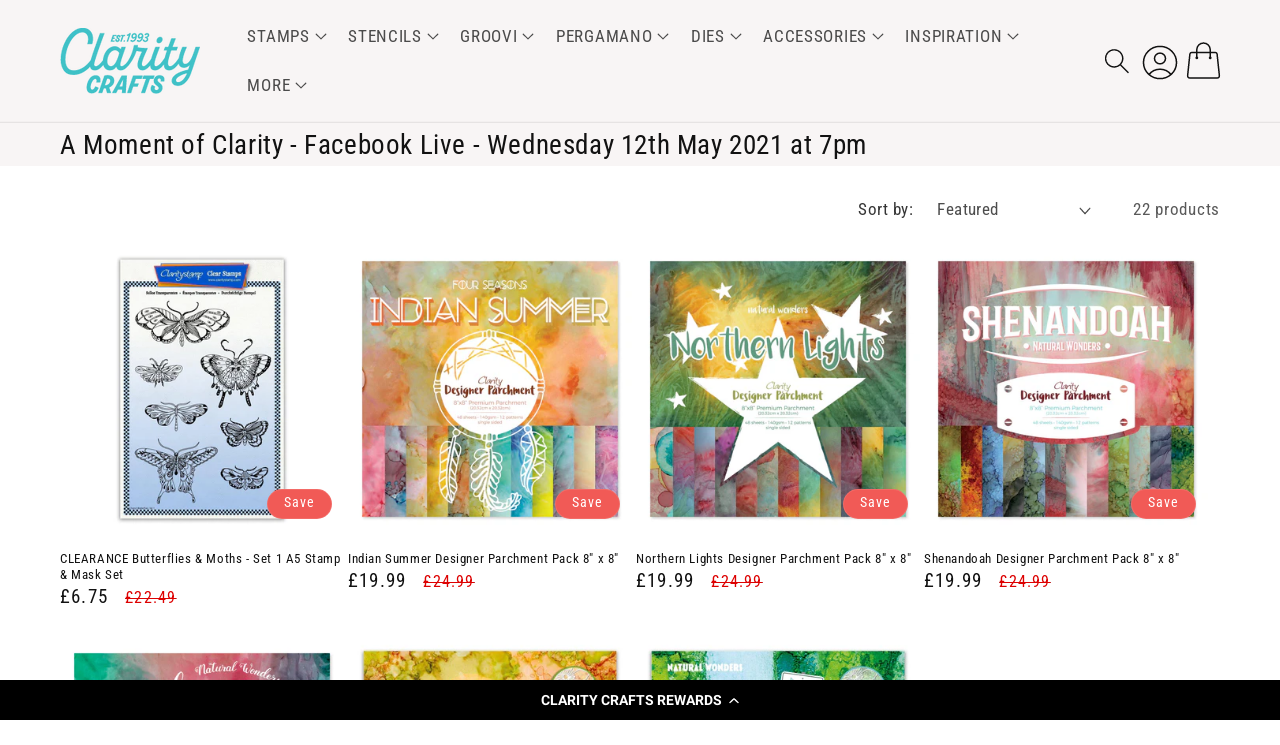

--- FILE ---
content_type: application/javascript; charset=utf-8
request_url: https://cdn-widgetsrepository.yotpo.com/v1/loader/2VEIdGmyuOEOPXSgFpx7Ww
body_size: 19954
content:

if (typeof (window) !== 'undefined' && window.performance && window.performance.mark) {
  window.performance.mark('yotpo:loader:loaded');
}
var yotpoWidgetsContainer = yotpoWidgetsContainer || { guids: {} };
(function(){
    var guid = "2VEIdGmyuOEOPXSgFpx7Ww";
    var loader = {
        loadDep: function (link, onLoad, strategy) {
            var script = document.createElement('script');
            script.onload = onLoad || function(){};
            script.src = link;
            if (strategy === 'defer') {
                script.defer = true;
            } else if (strategy === 'async') {
                script.async = true;
            }
            script.setAttribute("type", "text/javascript");
            script.setAttribute("charset", "utf-8");
            document.head.appendChild(script);
        },
        config: {
            data: {
                guid: guid
            },
            widgets: {
            
                "785654": {
                    instanceId: "785654",
                    instanceVersionId: "483156718",
                    templateAssetUrl: "https://cdn-widgetsrepository.yotpo.com/widget-assets/widget-checkout-redemptions/app.v0.8.5-46.js",
                    cssOverrideAssetUrl: "",
                    customizationCssUrl: "",
                    customizations: {
                      "apply-button-color": "rgba(255,185,142,1)",
                      "apply-button-text": "Apply",
                      "apply-button-text-color": "rgba(0,0,0,1)",
                      "apply-button-type": "filled_capsule",
                      "base-color": "#000000",
                      "cart-amount-below-min-background-color": "#fff",
                      "cart-amount-below-min-font-size": "14",
                      "cart-amount-below-min-text": "Use your points on purchases of {{cart_minimum_amount}} or more. Add another {{cart_missing_amount}} to your cart to use your points!",
                      "cart-amount-below-min-text-color": "#050f50",
                      "dropdown-border-color": "rgba(0,0,0,1)",
                      "dropdown-border-radius": "2px",
                      "dropdown-text": "Choose reward",
                      "headline-color": "rgba(0,0,0,1)",
                      "headline-font-size": "14",
                      "headline-text": "YOU HAVE {{current_point_balance}} POINTS",
                      "not-enough-points-text": "You don't have enough points to redeem just yet",
                      "primary-font-name-and-url": "Montserrat@600|https://cdn-widgetsrepository.yotpo.com/web-fonts/css/montserrat/v1/montserrat_600.css",
                      "redemption-882589-cart-greater-than-cents": "",
                      "redemption-882589-cost-in-points": "100",
                      "redemption-882589-cost-text": "100 points",
                      "redemption-882589-currency-symbol": "£",
                      "redemption-882589-discount-amount-cents": "500",
                      "redemption-882589-discount-type": "fixed_amount",
                      "redemption-882589-name": "£5 off",
                      "redemption-882589-subunit-to-unit": "100",
                      "redemption-882589-type": "Coupon",
                      "redemption-882589-unrendered-name": "£5 off",
                      "secondary-font-name-and-url": "Open Sans@400|https://cdn-widgetsrepository.yotpo.com/web-fonts/css/open_sans/v1/open_sans_400.css",
                      "selected-redemption-options": [
                        "882589"
                      ],
                      "shopify-expand-order-section": "true"
                    },
                    staticContent: {
                      "cssEditorEnabled": true,
                      "currency": "GBP",
                      "isHidden": false,
                      "isMultiCurrencyEnabled": false,
                      "merchantId": "197006",
                      "platformName": "shopify",
                      "storeId": "rZPhbwaDfo7DZcV6qLm1b3mp6Ys61grPSdLVgr1H"
                    },
                    className: "CheckoutRedemptionsWidget",
                    dependencyGroupId: null
                },
            
                "785633": {
                    instanceId: "785633",
                    instanceVersionId: "483146261",
                    templateAssetUrl: "https://cdn-widgetsrepository.yotpo.com/widget-assets/widget-my-rewards/app.v1.4.18-28.js",
                    cssOverrideAssetUrl: "",
                    customizationCssUrl: "",
                    customizations: {
                      "headline-font-size": 36,
                      "layout-add-background": "true",
                      "layout-background-color": "rgba(0,0,0,0)",
                      "logged-in-description-color": "#0F8383",
                      "logged-in-description-font-size": "22",
                      "logged-in-description-text": "{{current_point_balance}} points",
                      "logged-in-description-tier-status-text": "{{current_vip_tier_name}} tier",
                      "logged-in-headline-color": "#000000",
                      "logged-in-headline-font-size": 36,
                      "logged-in-headline-text": "Hi {{first_name}}!",
                      "logged-in-primary-button-cta-type": "redemptionWidget",
                      "logged-in-primary-button-text": "Redeem points",
                      "logged-in-secondary-button-text": "Rewards history",
                      "logged-out-headline-color": "#000000",
                      "logged-out-headline-font-size": 36,
                      "logged-out-headline-text": "How it Works",
                      "logged-out-selected-step-name": "step_1",
                      "primary-button-background-color": "#000000",
                      "primary-button-text-color": "#FFFFFF",
                      "primary-button-type": "rounded_filled_rectangle",
                      "primary-font-name-and-url": "Roboto@700|https://cdn-widgetsrepository.yotpo.com/web-fonts/css/roboto/v1/roboto_700.css",
                      "reward-step-1-displayname": "Step 1",
                      "reward-step-1-settings-description": "Create an account and\nearn 50 points.",
                      "reward-step-1-settings-description-color": "rgba(0,0,0,1)",
                      "reward-step-1-settings-description-font-size": "16",
                      "reward-step-1-settings-icon": "default",
                      "reward-step-1-settings-icon-color": "rgba(255,185,142,1)",
                      "reward-step-1-settings-title": "Sign up",
                      "reward-step-1-settings-title-color": "#000000",
                      "reward-step-1-settings-title-font-size": "20",
                      "reward-step-2-displayname": "Step 2",
                      "reward-step-2-settings-description": "Earn points every time\nyou shop.",
                      "reward-step-2-settings-description-color": "rgba(0,0,0,1)",
                      "reward-step-2-settings-description-font-size": "16",
                      "reward-step-2-settings-icon": "default",
                      "reward-step-2-settings-icon-color": "rgba(255,185,142,1)",
                      "reward-step-2-settings-title": "Earn points",
                      "reward-step-2-settings-title-color": "#000000",
                      "reward-step-2-settings-title-font-size": "20",
                      "reward-step-3-displayname": "Step 3",
                      "reward-step-3-settings-description": "Redeem points for\nexclusive rewards.",
                      "reward-step-3-settings-description-color": "rgba(0,0,0,1)",
                      "reward-step-3-settings-description-font-size": "16",
                      "reward-step-3-settings-icon": "default",
                      "reward-step-3-settings-icon-color": "rgba(255,185,142,1)",
                      "reward-step-3-settings-title": "Redeem points",
                      "reward-step-3-settings-title-color": "#000000",
                      "reward-step-3-settings-title-font-size": "20",
                      "rewards-history-approved-text": "Approved",
                      "rewards-history-background-color": "rgba(0,0,0,0.79)",
                      "rewards-history-headline-color": "#000000",
                      "rewards-history-headline-font-size": "26",
                      "rewards-history-headline-text": "Rewards History",
                      "rewards-history-pending-text": "Pending",
                      "rewards-history-refunded-text": "Refunded",
                      "rewards-history-reversed-text": "Reversed",
                      "rewards-history-table-action-col-text": "Action",
                      "rewards-history-table-date-col-text": "Date",
                      "rewards-history-table-expiration-col-text": "Points expire on",
                      "rewards-history-table-points-col-text": "Points",
                      "rewards-history-table-status-col-text": "Status",
                      "rewards-history-table-store-col-text": "Store",
                      "secondary-button-background-color": "#000000",
                      "secondary-button-text-color": "#000000",
                      "secondary-button-type": "rounded_rectangle",
                      "secondary-font-name-and-url": "Roboto@400|https://cdn-widgetsrepository.yotpo.com/web-fonts/css/roboto/v1/roboto_400.css",
                      "show-logged-in-description-points-balance": true,
                      "show-logged-in-description-tier-status": false,
                      "view-grid-points-column-color": "#0F8383",
                      "view-grid-rectangular-background-color": "#F6F1EE",
                      "view-grid-type": "border"
                    },
                    staticContent: {
                      "cssEditorEnabled": true,
                      "currency": "GBP",
                      "isHidden": false,
                      "isMultiCurrencyEnabled": false,
                      "isMultiStoreMerchant": false,
                      "isVipTiersEnabled": false,
                      "merchantId": "197006",
                      "platformName": "shopify",
                      "storeId": "rZPhbwaDfo7DZcV6qLm1b3mp6Ys61grPSdLVgr1H"
                    },
                    className: "MyRewardsWidget",
                    dependencyGroupId: 2
                },
            
                "785632": {
                    instanceId: "785632",
                    instanceVersionId: "466715716",
                    templateAssetUrl: "https://cdn-widgetsrepository.yotpo.com/widget-assets/widget-loyalty-campaigns/app.v1.2.14-7481.js",
                    cssOverrideAssetUrl: "",
                    customizationCssUrl: "",
                    customizations: {
                      "campaign-description-font-color": "#6C6C6C",
                      "campaign-description-size": "16px",
                      "campaign-item-1486364-background-color": "transparent",
                      "campaign-item-1486364-background-image-color-overlay": "rgba(0, 0, 0, .4)",
                      "campaign-item-1486364-background-type": "color",
                      "campaign-item-1486364-border-color": "rgba(255,185,142,1)",
                      "campaign-item-1486364-description-font-color": "rgba(0,0,0,1)",
                      "campaign-item-1486364-description-font-size": "16",
                      "campaign-item-1486364-exclude_audience_ids": null,
                      "campaign-item-1486364-exclude_audience_names": [],
                      "campaign-item-1486364-hover-view-tile-message": "Earn 1 point for every $1 spent",
                      "campaign-item-1486364-icon-color": "rgba(255,185,142,1)",
                      "campaign-item-1486364-icon-type": "customIcon",
                      "campaign-item-1486364-icon-url": "https://cdn-widget-assets.yotpo.com/static_assets/2VEIdGmyuOEOPXSgFpx7Ww/images/image_2024_06_30_18_46_38_647",
                      "campaign-item-1486364-include_audience_ids": "1",
                      "campaign-item-1486364-include_audience_names": [
                        "All customers"
                      ],
                      "campaign-item-1486364-special-reward-enabled": "false",
                      "campaign-item-1486364-special-reward-headline-background-color": "#D2E3E3",
                      "campaign-item-1486364-special-reward-headline-text": "Just for you!",
                      "campaign-item-1486364-special-reward-headline-title-font-color": "#000000",
                      "campaign-item-1486364-special-reward-headline-title-font-size": "12",
                      "campaign-item-1486364-special-reward-tile-border-color": "#000000",
                      "campaign-item-1486364-tile-description": "Make a purchase",
                      "campaign-item-1486364-tile-reward": "1 point for every £1 spent",
                      "campaign-item-1486364-title-font-color": "#000000",
                      "campaign-item-1486364-title-font-size": "18",
                      "campaign-item-1486364-type": "PointsForPurchasesCampaign",
                      "campaign-item-1486365-background-color": "transparent",
                      "campaign-item-1486365-background-image-color-overlay": "rgba(0, 0, 0, .4)",
                      "campaign-item-1486365-background-type": "color",
                      "campaign-item-1486365-border-color": "rgba(255,185,142,1)",
                      "campaign-item-1486365-description-font-color": "rgba(0,0,0,1)",
                      "campaign-item-1486365-description-font-size": "16",
                      "campaign-item-1486365-exclude_audience_ids": null,
                      "campaign-item-1486365-exclude_audience_names": [],
                      "campaign-item-1486365-hover-view-tile-message": "Earn 50 points when you join our rewards program",
                      "campaign-item-1486365-icon-color": "rgba(255,185,142,1)",
                      "campaign-item-1486365-icon-type": "customIcon",
                      "campaign-item-1486365-icon-url": "https://cdn-widget-assets.yotpo.com/static_assets/2VEIdGmyuOEOPXSgFpx7Ww/images/image_2024_06_30_18_43_18_349",
                      "campaign-item-1486365-include_audience_ids": "1",
                      "campaign-item-1486365-include_audience_names": [
                        "All customers"
                      ],
                      "campaign-item-1486365-special-reward-enabled": "false",
                      "campaign-item-1486365-special-reward-headline-background-color": "#D2E3E3",
                      "campaign-item-1486365-special-reward-headline-text": "Just for you!",
                      "campaign-item-1486365-special-reward-headline-title-font-color": "#000000",
                      "campaign-item-1486365-special-reward-headline-title-font-size": "12",
                      "campaign-item-1486365-special-reward-tile-border-color": "#000000",
                      "campaign-item-1486365-tile-description": "Join our program",
                      "campaign-item-1486365-tile-reward": "50 points",
                      "campaign-item-1486365-title-font-color": "#000000",
                      "campaign-item-1486365-title-font-size": "18",
                      "campaign-item-1486365-type": "CreateAccountCampaign",
                      "campaign-item-1486387-action-tile-action-text": "Follow ",
                      "campaign-item-1486387-action-tile-title": "Earn 10 points when you follow us on Instagram",
                      "campaign-item-1486387-background-color": "transparent",
                      "campaign-item-1486387-background-image-color-overlay": "rgba(0, 0, 0, .4)",
                      "campaign-item-1486387-background-type": "color",
                      "campaign-item-1486387-border-color": "rgba(255,185,142,1)",
                      "campaign-item-1486387-description-font-color": "rgba(0,0,0,1)",
                      "campaign-item-1486387-description-font-size": "16",
                      "campaign-item-1486387-exclude_audience_ids": null,
                      "campaign-item-1486387-exclude_audience_names": [],
                      "campaign-item-1486387-icon-color": "rgba(255,185,142,1)",
                      "campaign-item-1486387-icon-type": "customIcon",
                      "campaign-item-1486387-icon-url": "https://cdn-widget-assets.yotpo.com/static_assets/2VEIdGmyuOEOPXSgFpx7Ww/images/image_2024_06_30_17_15_02_967",
                      "campaign-item-1486387-include_audience_ids": "1",
                      "campaign-item-1486387-include_audience_names": [
                        "All customers"
                      ],
                      "campaign-item-1486387-special-reward-enabled": "false",
                      "campaign-item-1486387-special-reward-headline-background-color": "#D2E3E3",
                      "campaign-item-1486387-special-reward-headline-text": "Just for you!",
                      "campaign-item-1486387-special-reward-headline-title-font-color": "#000000",
                      "campaign-item-1486387-special-reward-headline-title-font-size": "12",
                      "campaign-item-1486387-special-reward-tile-border-color": "#000000",
                      "campaign-item-1486387-tile-description": "Follow us on Instagram",
                      "campaign-item-1486387-tile-reward": "10 points",
                      "campaign-item-1486387-title-font-color": "#000000",
                      "campaign-item-1486387-title-font-size": "18",
                      "campaign-item-1486387-type": "InstagramFollowCampaign",
                      "campaign-item-1486388-action-tile-ask-year": "true",
                      "campaign-item-1486388-action-tile-birthday-required-field-message": "This field is required",
                      "campaign-item-1486388-action-tile-birthday-thank-you-message": "Thanks! We're looking forward to helping you celebrate :)",
                      "campaign-item-1486388-action-tile-european-date-format": "true",
                      "campaign-item-1486388-action-tile-message-text": "If your birthday is within the next 30 days, your reward will be granted in delay, up to 30 days.",
                      "campaign-item-1486388-action-tile-month-names": "January,February,March,April,May,June,July,August,September,October,November,December",
                      "campaign-item-1486388-action-tile-title": "Earn 100 points on your birthday",
                      "campaign-item-1486388-background-color": "transparent",
                      "campaign-item-1486388-background-image-color-overlay": "rgba(0, 0, 0, .4)",
                      "campaign-item-1486388-background-type": "color",
                      "campaign-item-1486388-border-color": "rgba(255,185,142,1)",
                      "campaign-item-1486388-description-font-color": "rgba(0,0,0,1)",
                      "campaign-item-1486388-description-font-size": "16",
                      "campaign-item-1486388-exclude_audience_ids": null,
                      "campaign-item-1486388-exclude_audience_names": [],
                      "campaign-item-1486388-icon-color": "rgba(255,185,142,1)",
                      "campaign-item-1486388-icon-type": "customIcon",
                      "campaign-item-1486388-icon-url": "https://cdn-widget-assets.yotpo.com/static_assets/2VEIdGmyuOEOPXSgFpx7Ww/images/image_2024_06_30_18_39_10_256",
                      "campaign-item-1486388-include_audience_ids": "1",
                      "campaign-item-1486388-include_audience_names": [
                        "All customers"
                      ],
                      "campaign-item-1486388-special-reward-enabled": "false",
                      "campaign-item-1486388-special-reward-headline-background-color": "#D2E3E3",
                      "campaign-item-1486388-special-reward-headline-text": "Just for you!",
                      "campaign-item-1486388-special-reward-headline-title-font-color": "#000000",
                      "campaign-item-1486388-special-reward-headline-title-font-size": "12",
                      "campaign-item-1486388-special-reward-tile-border-color": "#000000",
                      "campaign-item-1486388-tile-description": "Birthday reward",
                      "campaign-item-1486388-tile-reward": "100 points",
                      "campaign-item-1486388-title-font-color": "#000000",
                      "campaign-item-1486388-title-font-size": "18",
                      "campaign-item-1486388-type": "BirthdayCampaign",
                      "campaign-title-font-color": "#000000",
                      "campaign-title-size": "20px",
                      "completed-tile-headline": "Completed",
                      "completed-tile-message": "You've already used this option",
                      "container-headline": "Ways to Earn",
                      "general-hover-tile-button-color": "rgba(230,241,242,1)",
                      "general-hover-tile-button-text-color": "rgba(0,0,0,1)",
                      "general-hover-tile-button-type": "filled_capsule",
                      "general-hover-tile-color-overlay": "rgba(255,185,142,1)",
                      "general-hover-tile-text-color": "rgba(255,255,255,1)",
                      "headline-font-color": "#000000",
                      "headline-font-size": 36,
                      "layout-background-color": "#FFFFFF",
                      "layout-background-enabled": "true",
                      "logged-in-non-member-link-destination": "banner_section",
                      "logged-out-is-redirect-after-login-to-current-page": "true",
                      "logged-out-message": "Already a member?",
                      "logged-out-sign-in-text": "Log in",
                      "logged-out-sign-up-text": "Sign up",
                      "main-text-font-name-and-url": "Roboto@700|https://cdn-widgetsrepository.yotpo.com/web-fonts/css/roboto/v1/roboto_700.css",
                      "secondary-text-font-name-and-url": "Roboto@400|https://cdn-widgetsrepository.yotpo.com/web-fonts/css/roboto/v1/roboto_400.css",
                      "selected-audiences": "1",
                      "selected-extensions": [
                        "1486364",
                        "1486365",
                        "1486387",
                        "1486388"
                      ],
                      "special-reward-enabled": "false",
                      "special-reward-headline-background-color": "#D2E3E3",
                      "special-reward-headline-text": "Special for you",
                      "special-reward-headline-title-font-color": "#000000",
                      "special-reward-headline-title-font-size": "12",
                      "special-reward-tile-border-color": "#000000",
                      "tile-border-color": "#BCBCBC",
                      "tile-spacing-type": "small",
                      "tiles-background-color": "#FFFFFF",
                      "time-between-rewards-days": "You'll be eligible again in *|days|* days",
                      "time-between-rewards-hours": "You'll be eligible again in *|hours|* hours"
                    },
                    staticContent: {
                      "companyName": "Claritystamp",
                      "cssEditorEnabled": true,
                      "currency": "GBP",
                      "facebookAppId": "1647129615540489",
                      "isHidden": false,
                      "isMultiCurrencyEnabled": false,
                      "isSegmentationsPickerEnabled": true,
                      "isShopifyNewAccountsVersion": false,
                      "merchantId": "197006",
                      "platformName": "shopify",
                      "storeAccountLoginUrl": "//clarity-test-site-01.myshopify.com/account/login",
                      "storeAccountRegistrationUrl": "//clarity-test-site-01.myshopify.com/account/register",
                      "storeId": "rZPhbwaDfo7DZcV6qLm1b3mp6Ys61grPSdLVgr1H"
                    },
                    className: "CampaignWidget",
                    dependencyGroupId: 2
                },
            
                "785631": {
                    instanceId: "785631",
                    instanceVersionId: "483084108",
                    templateAssetUrl: "https://cdn-widgetsrepository.yotpo.com/widget-assets/widget-hero-section/app.v1.8.2-6.js",
                    cssOverrideAssetUrl: "",
                    customizationCssUrl: "",
                    customizations: {
                      "background-image-url": "https://cdn-widget-assets.yotpo.com/static_assets/2VEIdGmyuOEOPXSgFpx7Ww/images/image_2024_06_30_21_29_06_651",
                      "description-color": "#000000",
                      "description-font-size": "16",
                      "description-text-logged-in": "Clarity Rewards is a free reward points program for all customers, you'll earn points to put towards exclusive rewards every time you shop.",
                      "description-text-logged-out": "'Log In' with your account or 'Create Account', and you'll earn points to put towards exclusive rewards every time you shop.",
                      "headline-color": "#000000",
                      "headline-font-size": 36,
                      "headline-text-logged-in": "Welcome to Clarity Rewards",
                      "headline-text-logged-in-non-member": "You’re a step away from rewards!",
                      "headline-text-logged-in-subtitle-text-non-member": "Join our rewards program and earn points and exclusive rewards every time you shop.",
                      "headline-text-logged-out": "Earn Clarity Rewards",
                      "login-button-color": "rgba(77,188,197,1)",
                      "login-button-text": "LOG IN",
                      "login-button-text-color": "rgba(77,188,197,1)",
                      "login-button-type": "capsule_outline",
                      "member-optin-disclaimer": "To customize the disclaimer and button asking non-members to join your program, go to \u003cb\u003ePage Settings.\u003c/b\u003e",
                      "mobile-background-image-url": "https://cdn-widget-assets.yotpo.com/static_assets/2VEIdGmyuOEOPXSgFpx7Ww/images/image_2024_06_30_21_41_58_464",
                      "mode-is-page-settings": false,
                      "primary-font-name-and-url": "Roboto@700|https://cdn-widgetsrepository.yotpo.com/web-fonts/css/roboto/v1/roboto_700.css",
                      "register-button-color": "rgba(77,188,197,1)",
                      "register-button-text": "Create Account",
                      "register-button-text-color": "#ffffff",
                      "register-button-type": "filled_capsule",
                      "reward-opt-in-join-now-button-label": "Complete program signup",
                      "rewards-disclaimer-text": "I agree to the program’s [terms](http://example.net/terms) and [privacy policy](http://example.net/privacy-policy)",
                      "rewards-disclaimer-text-color": "#00000",
                      "rewards-disclaimer-text-size": "12px",
                      "rewards-disclaimer-type": "no-disclaimer",
                      "secondary-font-name-and-url": "Roboto@400|https://cdn-widgetsrepository.yotpo.com/web-fonts/css/roboto/v1/roboto_400.css",
                      "text-background-color": "rgba(230,241,242,1)",
                      "text-background-show-on-desktop": true,
                      "text-background-show-on-mobile": true,
                      "view-layout": "left-layout"
                    },
                    staticContent: {
                      "cssEditorEnabled": true,
                      "isHidden": false,
                      "isShopifyNewAccountsVersion": false,
                      "merchantId": "197006",
                      "platformName": "shopify",
                      "storeId": "rZPhbwaDfo7DZcV6qLm1b3mp6Ys61grPSdLVgr1H",
                      "storeLoginUrl": "//clarity-test-site-01.myshopify.com/account/login",
                      "storeRegistrationUrl": "//clarity-test-site-01.myshopify.com/account/register"
                    },
                    className: "HeroSectionWidget",
                    dependencyGroupId: 2
                },
            
                "785630": {
                    instanceId: "785630",
                    instanceVersionId: "356810090",
                    templateAssetUrl: "https://cdn-widgetsrepository.yotpo.com/widget-assets/widget-referral-widget/app.v2.5.19-7355.js",
                    cssOverrideAssetUrl: "",
                    customizationCssUrl: "",
                    customizations: {
                      "background-color": "#F6F1EE",
                      "background-image-url": "https://cdn-widget-assets.yotpo.com/static_assets/2VEIdGmyuOEOPXSgFpx7Ww/images/image_2024_06_26_14_27_58_781",
                      "customer-email-view-button-text": "Next",
                      "customer-email-view-description": "Give your friends $10 off their first order of $5, and get 500 points for each successful referral.",
                      "customer-email-view-header": "Refer a Friend",
                      "customer-email-view-input-placeholder": "Your email address",
                      "customer-email-view-title": "GIVE $10, GET 500 POINTS",
                      "customer-name-view-input-placeholder": "Your first name",
                      "default-toggle": true,
                      "description-color": "rgba(0,0,0,1)",
                      "description-font-size": "16px",
                      "final-view-button-text": "REFER MORE FRIENDS",
                      "final-view-description": "Remind your friends to check their email",
                      "final-view-error-description": "We were unable to share the referral link. Go back to the previous step to try again.",
                      "final-view-error-text": "GO BACK",
                      "final-view-error-title": "Something went wrong",
                      "final-view-title": "THANKS FOR REFERRING",
                      "fonts-primary-font-name-and-url": "Poppins@600|https://cdn-widgetsrepository.yotpo.com/web-fonts/css/poppins/v1/poppins_600.css",
                      "fonts-secondary-font-name-and-url": "Poppins@400|https://cdn-widgetsrepository.yotpo.com/web-fonts/css/poppins/v1/poppins_400.css",
                      "header-color": "#000000",
                      "header-font-size": "16px",
                      "headline-font-size": 36,
                      "main-share-option-desktop": "main_share_email",
                      "main-share-option-mobile": "main_share_sms",
                      "next-button-background-color": "rgba(255,185,142,1)",
                      "next-button-font-size": "16px",
                      "next-button-size": "standard",
                      "next-button-text-color": "#FFFFFF",
                      "next-button-type": "filled_capsule",
                      "referral-history-completed-points-text": "{{points}} POINTS",
                      "referral-history-completed-status-type": "text",
                      "referral-history-confirmed-status": "Completed",
                      "referral-history-pending-status": "Pending",
                      "referral-history-redeem-text": "You can redeem your points for a reward, or apply your reward code at checkout.",
                      "referral-history-sumup-line-points-text": "{{points}} POINTS",
                      "referral-history-sumup-line-text": "Your Rewards",
                      "referral-views-button-text": "Next",
                      "referral-views-copy-link-button-text": "Copy link",
                      "referral-views-description": "Give your friends $10 off their first order of $5, and get 500 points for each successful referral.",
                      "referral-views-email-share-body": "How does a discount off your first order at {{company_name}} sound? Use the link below and once you've shopped, I'll get a reward too.\n{{referral_link}}",
                      "referral-views-email-share-subject": "Discount to a Store You'll Love!",
                      "referral-views-email-share-type": "marketing_email",
                      "referral-views-friends-input-placeholder": "Friend’s email address",
                      "referral-views-header": "Refer a Friend",
                      "referral-views-personal-email-button-text": "Share via email",
                      "referral-views-sms-button-text": "Share via SMS",
                      "referral-views-title": "GIVE $10, GET 500 POINTS",
                      "referral-views-whatsapp-button-text": "Share via WhatsApp",
                      "share-allow-copy-link": true,
                      "share-allow-email": true,
                      "share-allow-facebook": true,
                      "share-allow-sms": true,
                      "share-allow-twitter": true,
                      "share-allow-whatsapp": true,
                      "share-facebook-header": "Get a discount and shop today!",
                      "share-facebook-image-url": "",
                      "share-icons-color": "black",
                      "share-settings-copyLink": true,
                      "share-settings-default-checkbox": true,
                      "share-settings-default-mobile-checkbox": true,
                      "share-settings-email": true,
                      "share-settings-facebook": true,
                      "share-settings-fbMessenger": true,
                      "share-settings-mobile-copyLink": true,
                      "share-settings-mobile-email": true,
                      "share-settings-mobile-facebook": true,
                      "share-settings-mobile-fbMessenger": true,
                      "share-settings-mobile-sms": true,
                      "share-settings-mobile-twitter": true,
                      "share-settings-mobile-whatsapp": true,
                      "share-settings-twitter": true,
                      "share-settings-whatsapp": true,
                      "share-sms-message": "I love {{company_name}}! Shop using my link to get a discount {{referral_link}}",
                      "share-twitter-message": "These guys are great! Get a discount using my link: ",
                      "share-whatsapp-message": "I love {{company_name}}! Shop using my link to get a discount {{referral_link}}",
                      "tab-size": "small",
                      "tab-type": "lower_line",
                      "tab-view-primary-tab-text": "Refer a Friend",
                      "tab-view-secondary-tab-text": "Your Referrals",
                      "tile-color": "rgba(230,241,242,1)",
                      "title-color": "#000000",
                      "title-font-size": 36,
                      "view-exit-intent-enabled": false,
                      "view-exit-intent-mobile-timeout-ms": 10000,
                      "view-is-popup": false,
                      "view-layout": "left",
                      "view-popup-delay-ms": 0,
                      "view-show-customer-name": "false",
                      "view-show-popup-on-exit": false,
                      "view-show-referral-history": false,
                      "view-table-rectangular-dark-pending-color": "rgba( 0, 0, 0, 0.6 )",
                      "view-table-rectangular-light-pending-color": "#FFFFFF",
                      "view-table-selected-color": "#0F8383",
                      "view-table-theme": "dark",
                      "view-table-type": "lines",
                      "wadmin-text-and-share-choose-sreen": "step_1"
                    },
                    staticContent: {
                      "companyName": "Claritystamp",
                      "cssEditorEnabled": true,
                      "currency": "GBP",
                      "hasPrimaryFontsFeature": true,
                      "isHidden": false,
                      "isMultiCurrencyEnabled": false,
                      "merchantId": "197006",
                      "migrateTabColorToBackground": true,
                      "platformName": "shopify",
                      "referralHistoryEnabled": true,
                      "referralHost": "http://rwrd.io"
                    },
                    className: "ReferralWidget",
                    dependencyGroupId: 2
                },
            
                "785629": {
                    instanceId: "785629",
                    instanceVersionId: "466693237",
                    templateAssetUrl: "https://cdn-widgetsrepository.yotpo.com/widget-assets/widget-coupons-redemption/app.v1.1.27-7480.js",
                    cssOverrideAssetUrl: "",
                    customizationCssUrl: "",
                    customizations: {
                      "confirmation-step-cancel-option": "No",
                      "confirmation-step-confirm-option": "Yes",
                      "confirmation-step-title": "Are you sure?",
                      "coupon-background-type": "no-background",
                      "coupon-code-copied-message-body": "Thank you for redeeming your points. Please paste the code at checkout",
                      "coupon-code-copied-message-color": "#707997",
                      "coupon-code-copied-message-title": "",
                      "coupons-redemption-description": "Redeeming your points is easy! Just click Redeem my points, and select an eligible reward.",
                      "coupons-redemption-headline": "How to Use Your Points",
                      "coupons-redemption-rule": "100 points equals $1",
                      "description-color": "#6C6C6C",
                      "description-font-size": "16",
                      "discount-bigger-than-subscription-cost-text": "Your next subscription is lower than the redemption amount",
                      "donate-button-text": "Donate",
                      "donation-success-message-body": "Thank you for donating ${{donation_amount}} to {{company_name}}",
                      "donation-success-message-color": "#707997",
                      "donation-success-message-title": "Success",
                      "error-message-color": "#f04860",
                      "error-message-title": "",
                      "headline-color": "#000000",
                      "headline-font-size": "26",
                      "layout-background-color": "#F6F1EE",
                      "login-button-color": "#0F8383",
                      "login-button-text": "Redeem my points",
                      "login-button-text-color": "white",
                      "login-button-type": "rounded_filled_rectangle",
                      "message-font-size": "14",
                      "missing-points-amount-text": "You don't have enough points to redeem",
                      "next-subscription-headline-text": "NEXT ORDER",
                      "next-subscription-subtitle-text": "{{product_name}} {{next_order_amount}}",
                      "no-subscription-subtitle-text": "No ongoing subscriptions",
                      "point-balance-text": "You have {{current_point_balance}} points",
                      "points-balance-color": "#000000",
                      "points-balance-font-size": "16",
                      "points-balance-number-color": "#0F8383",
                      "primary-font-name-and-url": "Poppins@600|https://fonts.googleapis.com/css?family=Poppins:600\u0026display=swap",
                      "redeem-button-color": "#0F8383",
                      "redeem-button-text": "Redeem",
                      "redeem-button-text-color": "#FFFFFF",
                      "redeem-button-type": "rounded_filled_rectangle",
                      "redeem-frame-color": "#BCBCBC",
                      "rule-color": "#000000",
                      "rule-dots-color": "#6C6C6C",
                      "rule-font-size": "16",
                      "secondary-font-name-and-url": "Poppins@400|https://fonts.googleapis.com/css?family=Poppins:400\u0026display=swap",
                      "selected-extensions": [],
                      "selected-redemptions-modes": "regular",
                      "subscription-coupon-applied-message-body": "The discount was applied to your upcoming subscription order. You’ll be able to get another discount once the next order is processed.",
                      "subscription-coupon-applied-message-color": "#707997",
                      "subscription-coupon-applied-message-title": "",
                      "subscription-divider-color": "#c2cdf4",
                      "subscription-headline-color": "#666d8b",
                      "subscription-headline-font-size": "14",
                      "subscription-points-headline-text": "YOUR POINT BALANCE",
                      "subscription-points-subtitle-text": "{{current_point_balance}} Points",
                      "subscription-redemptions-description": "Choose a discount option that will automatically apply to your next subscription order.",
                      "subscription-redemptions-headline": "Redeem for Subscription Discount",
                      "subscription-subtitle-color": "#768cdc",
                      "subscription-subtitle-font-size": "20",
                      "view-layout": "full-layout"
                    },
                    staticContent: {
                      "cssEditorEnabled": true,
                      "currency": "GBP",
                      "isHidden": false,
                      "isMultiCurrencyEnabled": false,
                      "isShopifyNewAccountsVersion": false,
                      "merchantId": "197006",
                      "platformName": "shopify",
                      "storeId": "rZPhbwaDfo7DZcV6qLm1b3mp6Ys61grPSdLVgr1H",
                      "storeLoginUrl": "/account/login",
                      "subunitsPerUnit": 100
                    },
                    className: "CouponsRedemptionWidget",
                    dependencyGroupId: 2
                },
            
                "785628": {
                    instanceId: "785628",
                    instanceVersionId: "436511251",
                    templateAssetUrl: "https://cdn-widgetsrepository.yotpo.com/widget-assets/widget-visual-redemption/app.v1.1.5-7351.js",
                    cssOverrideAssetUrl: "",
                    customizationCssUrl: "",
                    customizations: {
                      "description-color": "rgba(0,0,0,1)",
                      "description-font-size": "16",
                      "headline-color": "rgba(0,0,0,1)",
                      "headline-font-size": 36,
                      "layout-add-background": "true",
                      "layout-background-color": "rgba(0,0,0,0)",
                      "primary-font-name-and-url": "Roboto@700|https://cdn-widgetsrepository.yotpo.com/web-fonts/css/roboto/v1/roboto_700.css",
                      "redemption-1-displayname": "Tile 1",
                      "redemption-1-settings-cost": "300 points",
                      "redemption-1-settings-cost-color": "rgba(0,0,0,1)",
                      "redemption-1-settings-cost-font-size": "16",
                      "redemption-1-settings-frame-color": "rgba(255,185,142,1)",
                      "redemption-1-settings-reward": "£5 off",
                      "redemption-1-settings-reward-color": "#000000",
                      "redemption-1-settings-reward-font-size": "20",
                      "redemption-2-displayname": "Tile 2",
                      "redemption-2-settings-cost": "600 points",
                      "redemption-2-settings-cost-color": "rgba(0,0,0,1)",
                      "redemption-2-settings-cost-font-size": "16",
                      "redemption-2-settings-frame-color": "rgba(255,185,142,1)",
                      "redemption-2-settings-reward": "£10 off",
                      "redemption-2-settings-reward-color": "#000000",
                      "redemption-2-settings-reward-font-size": "20",
                      "redemption-3-displayname": "Tile 3",
                      "redemption-3-settings-cost": "900 points",
                      "redemption-3-settings-cost-color": "rgba(0,0,0,1)",
                      "redemption-3-settings-cost-font-size": "16",
                      "redemption-3-settings-frame-color": "rgba(255,185,142,1)",
                      "redemption-3-settings-reward": "£15 off",
                      "redemption-3-settings-reward-color": "#000000",
                      "redemption-3-settings-reward-font-size": "20",
                      "rule-color": "#000000",
                      "rule-dots-color": "rgba(255,185,142,1)",
                      "rule-font-size": "16",
                      "secondary-font-name-and-url": "Roboto@400|https://cdn-widgetsrepository.yotpo.com/web-fonts/css/roboto/v1/roboto_400.css",
                      "selected-extensions": [
                        "1",
                        "2",
                        "3"
                      ],
                      "view-layout": "full-layout",
                      "visual-redemption-description": "Redeeming your points is easy! Just log in, spend over £30 and choose an eligible reward at checkout.",
                      "visual-redemption-headline": "How to Use Your Points",
                      "visual-redemption-rule": "300 points equals £5"
                    },
                    staticContent: {
                      "cssEditorEnabled": true,
                      "currency": "GBP",
                      "isHidden": false,
                      "isMultiCurrencyEnabled": false,
                      "isShopifyNewAccountsVersion": false,
                      "platformName": "shopify",
                      "storeId": "rZPhbwaDfo7DZcV6qLm1b3mp6Ys61grPSdLVgr1H"
                    },
                    className: "VisualRedemptionWidget",
                    dependencyGroupId: 2
                },
            
                "785627": {
                    instanceId: "785627",
                    instanceVersionId: "436511250",
                    templateAssetUrl: "https://cdn-widgetsrepository.yotpo.com/widget-assets/widget-loyalty-page/app.v0.7.1-7312.js",
                    cssOverrideAssetUrl: "",
                    customizationCssUrl: "",
                    customizations: {
                      "headline-color": "#000000",
                      "headline-font-size": 36,
                      "page-background-color": "",
                      "primary-font-name-and-url": "AmericanTypewriter@americantypewriterstd-bold|https://cdn-widgetsrepository.yotpo.com/brandkit/custom-fonts/rZPhbwaDfo7DZcV6qLm1b3mp6Ys61grPSdLVgr1H/americantypewriter/americantypewriterstd-bold-americantypewriterstd-bold.css",
                      "reward-opt-in-join-now-button-label": "Complete program signup",
                      "rewards-disclaimer-text": "I agree to the program’s [terms](http://example.net/terms) and [privacy policy](http://example.net/privacy-policy)",
                      "rewards-disclaimer-text-color": "#00000",
                      "rewards-disclaimer-text-size": "12px",
                      "rewards-disclaimer-type": "no-disclaimer",
                      "secondary-font-name-and-url": "AmericanTypewriter@400|https://cdn-widgetsrepository.yotpo.com/brandkit/custom-fonts/rZPhbwaDfo7DZcV6qLm1b3mp6Ys61grPSdLVgr1H/americantypewriter/americantypewriterstd-cond-400.css",
                      "selected-widgets-ids": [
                        "785631",
                        "785633",
                        "785632",
                        "785628"
                      ],
                      "widget-785628-type": "VisualRedemptionWidget",
                      "widget-785630-type": "ReferralWidget",
                      "widget-785631-type": "HeroSectionWidget",
                      "widget-785632-type": "CampaignWidget",
                      "widget-785633-type": "MyRewardsWidget"
                    },
                    staticContent: {
                      "isHidden": false,
                      "platformName": "shopify",
                      "storeId": "rZPhbwaDfo7DZcV6qLm1b3mp6Ys61grPSdLVgr1H"
                    },
                    className: "LoyaltyPageWidget",
                    dependencyGroupId: null
                },
            
                "785415": {
                    instanceId: "785415",
                    instanceVersionId: "466778922",
                    templateAssetUrl: "https://cdn-widgetsrepository.yotpo.com/widget-assets/widget-vip-tiers/app.v2.4.3-7485.js",
                    cssOverrideAssetUrl: "",
                    customizationCssUrl: "",
                    customizations: {
                      "background-color": "#FFFFFF",
                      "background-enabled": "true",
                      "benefits-font-size": "14px",
                      "benefits-icon-color": "#89BABA",
                      "benefits-icon-type": "default",
                      "benefits-text-color": "#000000",
                      "card-background-border-color": "#BCBCBC",
                      "card-background-color": "#FFFFFF",
                      "card-background-shadow": "false",
                      "card-separator-color": "#BCBCBC",
                      "card-separator-enabled": "false",
                      "current-status-bg-color": "#D2E3E3",
                      "current-status-text-color": "#000000",
                      "current-tier-border-color": "#000000",
                      "grid-lines-color": "#ACB5D4",
                      "headline-font-size": "26px",
                      "headline-text-color": "#000000",
                      "layout": "card",
                      "primary-font-name-and-url": "Poppins@600|https://cdn-widgetsrepository.yotpo.com/web-fonts/css/poppins/v1/poppins_600.css",
                      "progress-bar-current-status": "{{amount_spent}} Spent",
                      "progress-bar-enabled": "false",
                      "progress-bar-headline-font-size": "14px",
                      "progress-bar-primary-color": "#000000",
                      "progress-bar-secondary-color": "#0F8383",
                      "progress-bar-summary-current": "You have {{current_vip_tier_name}} through the next earning period.",
                      "progress-bar-summary-font-size": "14px",
                      "progress-bar-summary-maintain": "Spend {{spend_needed}} by {{tier_expiration_date}} to maintain {{current_vip_tier_name}}",
                      "progress-bar-summary-next": "Spend {{spend_needed}} to unlock {{next_vip_tier_name}}.",
                      "progress-bar-tier-status": "Tier status",
                      "progress-bar-you": "YOU",
                      "secondary-font-name-and-url": "Poppins@400|https://cdn-widgetsrepository.yotpo.com/web-fonts/css/poppins/v1/poppins_400.css",
                      "selected-extensions": [],
                      "show-less-text": "- See less",
                      "show-more-text": "+ See more",
                      "tier-spacing": "small",
                      "widget-headline": "VIPs Earn Even More"
                    },
                    staticContent: {
                      "cssEditorEnabled": true,
                      "currency": "GBP",
                      "isHidden": false,
                      "isMultiCurrencyEnabled": false,
                      "merchantId": "197006",
                      "platformName": "shopify",
                      "storeId": "rZPhbwaDfo7DZcV6qLm1b3mp6Ys61grPSdLVgr1H"
                    },
                    className: "VipTiersWidget",
                    dependencyGroupId: 2
                },
            
                "785341": {
                    instanceId: "785341",
                    instanceVersionId: "483146166",
                    templateAssetUrl: "https://cdn-widgetsrepository.yotpo.com/widget-assets/widget-my-rewards/app.v1.4.18-28.js",
                    cssOverrideAssetUrl: "",
                    customizationCssUrl: "",
                    customizations: {
                      "layout-background-color": "#F6F1EE",
                      "logged-in-description-color": "#0F8383",
                      "logged-in-description-font-size": "22",
                      "logged-in-description-text": "{{current_point_balance}} points",
                      "logged-in-description-tier-status-text": "{{current_vip_tier_name}} tier",
                      "logged-in-headline-color": "#000000",
                      "logged-in-headline-font-size": "40",
                      "logged-in-headline-text": "Hi {{first_name}}!",
                      "logged-in-primary-button-cta-type": "redemptionWidget",
                      "logged-in-primary-button-text": "Redeem points",
                      "logged-in-secondary-button-text": "Rewards history",
                      "logged-out-headline-color": "#000000",
                      "logged-out-headline-font-size": "26",
                      "logged-out-headline-text": "How it Works",
                      "primary-button-background-color": "#000000",
                      "primary-button-text-color": "#FFFFFF",
                      "primary-button-type": "rounded_filled_rectangle",
                      "primary-font-name-and-url": "Poppins@600|https://cdn-widgetsrepository.yotpo.com/web-fonts/css/poppins/v1/poppins_600.css",
                      "reward-step-1-displayname": "Step 1",
                      "reward-step-1-settings-description": "Create an account and\nearn 100 points.",
                      "reward-step-1-settings-description-color": "#6C6C6C",
                      "reward-step-1-settings-description-font-size": "16",
                      "reward-step-1-settings-icon": "default",
                      "reward-step-1-settings-icon-color": "#000000",
                      "reward-step-1-settings-title": "Sign up",
                      "reward-step-1-settings-title-color": "#000000",
                      "reward-step-1-settings-title-font-size": "20",
                      "reward-step-2-displayname": "Step 2",
                      "reward-step-2-settings-description": "Earn points every time\nyou shop.",
                      "reward-step-2-settings-description-color": "#6C6C6C",
                      "reward-step-2-settings-description-font-size": "16",
                      "reward-step-2-settings-icon": "default",
                      "reward-step-2-settings-icon-color": "#000000",
                      "reward-step-2-settings-title": "Earn points",
                      "reward-step-2-settings-title-color": "#000000",
                      "reward-step-2-settings-title-font-size": "20",
                      "reward-step-3-displayname": "Step 3",
                      "reward-step-3-settings-description": "Redeem points for\nexclusive rewards.",
                      "reward-step-3-settings-description-color": "#6C6C6C",
                      "reward-step-3-settings-description-font-size": "16",
                      "reward-step-3-settings-icon": "default",
                      "reward-step-3-settings-icon-color": "#000000",
                      "reward-step-3-settings-title": "Redeem points",
                      "reward-step-3-settings-title-color": "#000000",
                      "reward-step-3-settings-title-font-size": "20",
                      "rewards-history-approved-text": "Approved",
                      "rewards-history-background-color": "rgba(0,0,0,0.79)",
                      "rewards-history-headline-color": "#000000",
                      "rewards-history-headline-font-size": "26",
                      "rewards-history-headline-text": "Rewards History",
                      "rewards-history-pending-text": "Pending",
                      "rewards-history-refunded-text": "Refunded",
                      "rewards-history-reversed-text": "Reversed",
                      "rewards-history-table-action-col-text": "Action",
                      "rewards-history-table-date-col-text": "Date",
                      "rewards-history-table-expiration-col-text": "Points expire on",
                      "rewards-history-table-points-col-text": "Points",
                      "rewards-history-table-status-col-text": "Status",
                      "rewards-history-table-store-col-text": "Store",
                      "secondary-button-background-color": "#000000",
                      "secondary-button-text-color": "#000000",
                      "secondary-button-type": "rounded_rectangle",
                      "secondary-font-name-and-url": "Poppins@400|https://cdn-widgetsrepository.yotpo.com/web-fonts/css/poppins/v1/poppins_400.css",
                      "show-logged-in-description-points-balance": true,
                      "show-logged-in-description-tier-status": false,
                      "view-grid-points-column-color": "#0F8383",
                      "view-grid-rectangular-background-color": "#F6F1EE",
                      "view-grid-type": "border"
                    },
                    staticContent: {
                      "cssEditorEnabled": false,
                      "currency": "USD",
                      "isHidden": false,
                      "isMultiCurrencyEnabled": false,
                      "isMultiStoreMerchant": false,
                      "isVipTiersEnabled": true,
                      "merchantId": "197006",
                      "platformName": "shopify",
                      "storeId": "rZPhbwaDfo7DZcV6qLm1b3mp6Ys61grPSdLVgr1H"
                    },
                    className: "MyRewardsWidget",
                    dependencyGroupId: 2
                },
            
                "785340": {
                    instanceId: "785340",
                    instanceVersionId: "466693806",
                    templateAssetUrl: "https://cdn-widgetsrepository.yotpo.com/widget-assets/widget-coupons-redemption/app.v1.1.27-7480.js",
                    cssOverrideAssetUrl: "",
                    customizationCssUrl: "",
                    customizations: {
                      "confirmation-step-cancel-option": "No",
                      "confirmation-step-confirm-option": "Yes",
                      "confirmation-step-title": "Are you sure?",
                      "coupon-background-type": "no-background",
                      "coupon-code-copied-message-body": "Thank you for redeeming your points. Please paste the code at checkout",
                      "coupon-code-copied-message-color": "#707997",
                      "coupon-code-copied-message-title": "",
                      "coupons-redemption-description": "Redeeming your points is easy! Just click Redeem my points, and select an eligible reward.",
                      "coupons-redemption-headline": "How to Use Your Points",
                      "coupons-redemption-rule": "100 points equals $1",
                      "description-color": "#6C6C6C",
                      "description-font-size": "16",
                      "discount-bigger-than-subscription-cost-text": "Your next subscription is lower than the redemption amount",
                      "donate-button-text": "Donate",
                      "donation-success-message-body": "Thank you for donating ${{donation_amount}} to {{company_name}}",
                      "donation-success-message-color": "#707997",
                      "donation-success-message-title": "Success",
                      "error-message-color": "#f04860",
                      "error-message-title": "",
                      "headline-color": "#000000",
                      "headline-font-size": "26",
                      "layout-background-color": "#F6F1EE",
                      "login-button-color": "#0F8383",
                      "login-button-text": "Redeem my points",
                      "login-button-text-color": "white",
                      "login-button-type": "rounded_filled_rectangle",
                      "message-font-size": "14",
                      "missing-points-amount-text": "You don't have enough points to redeem",
                      "next-subscription-headline-text": "NEXT ORDER",
                      "next-subscription-subtitle-text": "{{product_name}} {{next_order_amount}}",
                      "no-subscription-subtitle-text": "No ongoing subscriptions",
                      "point-balance-text": "You have {{current_point_balance}} points",
                      "points-balance-color": "#000000",
                      "points-balance-font-size": "16",
                      "points-balance-number-color": "#0F8383",
                      "primary-font-name-and-url": "Poppins@600|https://fonts.googleapis.com/css?family=Poppins:600\u0026display=swap",
                      "redeem-button-color": "#0F8383",
                      "redeem-button-text": "Redeem",
                      "redeem-button-text-color": "#FFFFFF",
                      "redeem-button-type": "rounded_filled_rectangle",
                      "redeem-frame-color": "#BCBCBC",
                      "rule-color": "#000000",
                      "rule-dots-color": "#6C6C6C",
                      "rule-font-size": "16",
                      "secondary-font-name-and-url": "Poppins@400|https://fonts.googleapis.com/css?family=Poppins:400\u0026display=swap",
                      "selected-extensions": [],
                      "selected-redemptions-modes": "regular",
                      "subscription-coupon-applied-message-body": "The discount was applied to your upcoming subscription order. You’ll be able to get another discount once the next order is processed.",
                      "subscription-coupon-applied-message-color": "#707997",
                      "subscription-coupon-applied-message-title": "",
                      "subscription-divider-color": "#c2cdf4",
                      "subscription-headline-color": "#666d8b",
                      "subscription-headline-font-size": "14",
                      "subscription-points-headline-text": "YOUR POINT BALANCE",
                      "subscription-points-subtitle-text": "{{current_point_balance}} Points",
                      "subscription-redemptions-description": "Choose a discount option that will automatically apply to your next subscription order.",
                      "subscription-redemptions-headline": "Redeem for Subscription Discount",
                      "subscription-subtitle-color": "#768cdc",
                      "subscription-subtitle-font-size": "20",
                      "view-layout": "full-layout"
                    },
                    staticContent: {
                      "cssEditorEnabled": false,
                      "currency": "USD",
                      "isHidden": false,
                      "isMultiCurrencyEnabled": false,
                      "isShopifyNewAccountsVersion": false,
                      "merchantId": "197006",
                      "platformName": "shopify",
                      "storeId": "rZPhbwaDfo7DZcV6qLm1b3mp6Ys61grPSdLVgr1H",
                      "storeLoginUrl": "/account/login",
                      "subunitsPerUnit": 100
                    },
                    className: "CouponsRedemptionWidget",
                    dependencyGroupId: 2
                },
            
                "785339": {
                    instanceId: "785339",
                    instanceVersionId: "466716117",
                    templateAssetUrl: "https://cdn-widgetsrepository.yotpo.com/widget-assets/widget-loyalty-campaigns/app.v1.2.14-7481.js",
                    cssOverrideAssetUrl: "",
                    customizationCssUrl: "",
                    customizations: {
                      "campaign-description-font-color": "#6C6C6C",
                      "campaign-description-size": "16px",
                      "campaign-item-1486364-background-color": "transparent",
                      "campaign-item-1486364-background-image-color-overlay": "rgba(0, 0, 0, .4)",
                      "campaign-item-1486364-background-type": "color",
                      "campaign-item-1486364-border-color": "#BCBCBC",
                      "campaign-item-1486364-description-font-color": "#6c6c6c",
                      "campaign-item-1486364-description-font-size": "16",
                      "campaign-item-1486364-exclude_audience_ids": null,
                      "campaign-item-1486364-exclude_audience_names": [],
                      "campaign-item-1486364-hover-view-tile-message": "Earn 1 point for every $1 spent",
                      "campaign-item-1486364-icon-color": "#60a3a3",
                      "campaign-item-1486364-icon-type": "defaultIcon",
                      "campaign-item-1486364-include_audience_ids": "1",
                      "campaign-item-1486364-include_audience_names": [
                        "All customers"
                      ],
                      "campaign-item-1486364-special-reward-enabled": "false",
                      "campaign-item-1486364-special-reward-headline-background-color": "#D2E3E3",
                      "campaign-item-1486364-special-reward-headline-text": "Just for you!",
                      "campaign-item-1486364-special-reward-headline-title-font-color": "#000000",
                      "campaign-item-1486364-special-reward-headline-title-font-size": "12",
                      "campaign-item-1486364-special-reward-tile-border-color": "#000000",
                      "campaign-item-1486364-tile-description": "Make a purchase",
                      "campaign-item-1486364-tile-reward": "1 point for every $1 spent",
                      "campaign-item-1486364-title-font-color": "#000000",
                      "campaign-item-1486364-title-font-size": "18",
                      "campaign-item-1486364-type": "PointsForPurchasesCampaign",
                      "campaign-item-1486365-background-color": "transparent",
                      "campaign-item-1486365-background-image-color-overlay": "rgba(0, 0, 0, .4)",
                      "campaign-item-1486365-background-type": "color",
                      "campaign-item-1486365-border-color": "#BCBCBC",
                      "campaign-item-1486365-description-font-color": "#6c6c6c",
                      "campaign-item-1486365-description-font-size": "16",
                      "campaign-item-1486365-exclude_audience_ids": null,
                      "campaign-item-1486365-exclude_audience_names": [],
                      "campaign-item-1486365-hover-view-tile-message": "Earn 50 points when you join our rewards program",
                      "campaign-item-1486365-icon-color": "#60a3a3",
                      "campaign-item-1486365-icon-type": "defaultIcon",
                      "campaign-item-1486365-include_audience_ids": "1",
                      "campaign-item-1486365-include_audience_names": [
                        "All customers"
                      ],
                      "campaign-item-1486365-special-reward-enabled": "false",
                      "campaign-item-1486365-special-reward-headline-background-color": "#D2E3E3",
                      "campaign-item-1486365-special-reward-headline-text": "Just for you!",
                      "campaign-item-1486365-special-reward-headline-title-font-color": "#000000",
                      "campaign-item-1486365-special-reward-headline-title-font-size": "12",
                      "campaign-item-1486365-special-reward-tile-border-color": "#000000",
                      "campaign-item-1486365-tile-description": "Join our program",
                      "campaign-item-1486365-tile-reward": "50 points",
                      "campaign-item-1486365-title-font-color": "#000000",
                      "campaign-item-1486365-title-font-size": "18",
                      "campaign-item-1486365-type": "CreateAccountCampaign",
                      "campaign-item-1486387-action-tile-action-text": "Follow @claritystamp",
                      "campaign-item-1486387-action-tile-title": "Earn 10 points when you follow us on Instagram",
                      "campaign-item-1486387-background-color": "transparent",
                      "campaign-item-1486387-background-image-color-overlay": "rgba(0, 0, 0, .4)",
                      "campaign-item-1486387-background-type": "color",
                      "campaign-item-1486387-border-color": "#BCBCBC",
                      "campaign-item-1486387-description-font-color": "#6c6c6c",
                      "campaign-item-1486387-description-font-size": "16",
                      "campaign-item-1486387-exclude_audience_ids": null,
                      "campaign-item-1486387-exclude_audience_names": [],
                      "campaign-item-1486387-icon-color": "#60a3a3",
                      "campaign-item-1486387-icon-type": "defaultIcon",
                      "campaign-item-1486387-include_audience_ids": "1",
                      "campaign-item-1486387-include_audience_names": [
                        "All customers"
                      ],
                      "campaign-item-1486387-special-reward-enabled": "false",
                      "campaign-item-1486387-special-reward-headline-background-color": "#D2E3E3",
                      "campaign-item-1486387-special-reward-headline-text": "Just for you!",
                      "campaign-item-1486387-special-reward-headline-title-font-color": "#000000",
                      "campaign-item-1486387-special-reward-headline-title-font-size": "12",
                      "campaign-item-1486387-special-reward-tile-border-color": "#000000",
                      "campaign-item-1486387-tile-description": "Follow us on Instagram",
                      "campaign-item-1486387-tile-reward": "10 points",
                      "campaign-item-1486387-title-font-color": "#000000",
                      "campaign-item-1486387-title-font-size": "18",
                      "campaign-item-1486387-type": "InstagramFollowCampaign",
                      "campaign-item-1486388-action-tile-ask-year": "true",
                      "campaign-item-1486388-action-tile-birthday-required-field-message": "This field is required",
                      "campaign-item-1486388-action-tile-birthday-thank-you-message": "Thanks! We're looking forward to helping you celebrate :)",
                      "campaign-item-1486388-action-tile-european-date-format": "false",
                      "campaign-item-1486388-action-tile-message-text": "If your birthday is within the next 30 days, your reward will be granted in delay, up to 30 days.",
                      "campaign-item-1486388-action-tile-month-names": "January,February,March,April,May,June,July,August,September,October,November,December",
                      "campaign-item-1486388-action-tile-title": "Earn 100 points on your birthday",
                      "campaign-item-1486388-background-color": "transparent",
                      "campaign-item-1486388-background-image-color-overlay": "rgba(0, 0, 0, .4)",
                      "campaign-item-1486388-background-type": "color",
                      "campaign-item-1486388-border-color": "#BCBCBC",
                      "campaign-item-1486388-description-font-color": "#6c6c6c",
                      "campaign-item-1486388-description-font-size": "16",
                      "campaign-item-1486388-exclude_audience_ids": null,
                      "campaign-item-1486388-exclude_audience_names": [],
                      "campaign-item-1486388-icon-color": "#60a3a3",
                      "campaign-item-1486388-icon-type": "defaultIcon",
                      "campaign-item-1486388-include_audience_ids": "1",
                      "campaign-item-1486388-include_audience_names": [
                        "All customers"
                      ],
                      "campaign-item-1486388-special-reward-enabled": "false",
                      "campaign-item-1486388-special-reward-headline-background-color": "#D2E3E3",
                      "campaign-item-1486388-special-reward-headline-text": "Just for you!",
                      "campaign-item-1486388-special-reward-headline-title-font-color": "#000000",
                      "campaign-item-1486388-special-reward-headline-title-font-size": "12",
                      "campaign-item-1486388-special-reward-tile-border-color": "#000000",
                      "campaign-item-1486388-tile-description": "Birthday reward",
                      "campaign-item-1486388-tile-reward": "100 points",
                      "campaign-item-1486388-title-font-color": "#000000",
                      "campaign-item-1486388-title-font-size": "18",
                      "campaign-item-1486388-type": "BirthdayCampaign",
                      "campaign-title-font-color": "#000000",
                      "campaign-title-size": "20px",
                      "completed-tile-headline": "Completed",
                      "completed-tile-message": "You've already used this option",
                      "container-headline": "Ways to Earn",
                      "general-hover-tile-button-color": "#000000",
                      "general-hover-tile-button-text-color": "#FFFFFF",
                      "general-hover-tile-button-type": "rounded_filled_rectangle",
                      "general-hover-tile-color-overlay": "#D2E3E3",
                      "general-hover-tile-text-color": "#000000",
                      "headline-font-color": "#000000",
                      "headline-font-size": "26px",
                      "logged-out-is-redirect-after-login-to-current-page": "true",
                      "logged-out-message": "Already a member?",
                      "logged-out-sign-in-text": "Log in",
                      "logged-out-sign-up-text": "Sign up",
                      "main-text-font-name-and-url": "Poppins@600|https://cdn-widgetsrepository.yotpo.com/web-fonts/css/poppins/v1/poppins_600.css",
                      "secondary-text-font-name-and-url": "Poppins@400|https://cdn-widgetsrepository.yotpo.com/web-fonts/css/poppins/v1/poppins_400.css",
                      "selected-audiences": "1",
                      "selected-extensions": [
                        "1486364",
                        "1486365",
                        "1486387",
                        "1486388"
                      ],
                      "special-reward-enabled": "false",
                      "special-reward-headline-background-color": "#D2E3E3",
                      "special-reward-headline-text": "Special for you",
                      "special-reward-headline-title-font-color": "#000000",
                      "special-reward-headline-title-font-size": "12",
                      "special-reward-tile-border-color": "#000000",
                      "tile-border-color": "#BCBCBC",
                      "tile-spacing-type": "small",
                      "tiles-background-color": "#FFFFFF",
                      "time-between-rewards-days": "You'll be eligible again in *|days|* days",
                      "time-between-rewards-hours": "You'll be eligible again in *|hours|* hours"
                    },
                    staticContent: {
                      "companyName": "Claritystamp",
                      "cssEditorEnabled": false,
                      "currency": "USD",
                      "facebookAppId": "1647129615540489",
                      "isHidden": false,
                      "isMultiCurrencyEnabled": false,
                      "isSegmentationsPickerEnabled": true,
                      "isShopifyNewAccountsVersion": false,
                      "merchantId": "197006",
                      "platformName": "shopify",
                      "storeAccountLoginUrl": "//clarity-test-site-01.myshopify.com/account/login",
                      "storeAccountRegistrationUrl": "//clarity-test-site-01.myshopify.com/account/register",
                      "storeId": "rZPhbwaDfo7DZcV6qLm1b3mp6Ys61grPSdLVgr1H"
                    },
                    className: "CampaignWidget",
                    dependencyGroupId: 2
                },
            
                "785338": {
                    instanceId: "785338",
                    instanceVersionId: "483083634",
                    templateAssetUrl: "https://cdn-widgetsrepository.yotpo.com/widget-assets/widget-hero-section/app.v1.8.2-6.js",
                    cssOverrideAssetUrl: "",
                    customizationCssUrl: "",
                    customizations: {
                      "background-image-url": "https://cdn-widget-assets.yotpo.com/widget-hero-section/customizations/defaults/background-image.jpg",
                      "description-color": "#000000",
                      "description-font-size": "16",
                      "description-text-logged-in": "As a member, you'll earn points and exclusive rewards every time you shop.",
                      "description-text-logged-out": "Become a member and earn points and exclusive rewards every time you shop.",
                      "headline-color": "#000000",
                      "headline-font-size": "26",
                      "headline-text-logged-in": "Welcome to the club",
                      "headline-text-logged-out": "Join the club",
                      "login-button-color": "#000000",
                      "login-button-text": "LOG IN",
                      "login-button-text-color": "#000000",
                      "login-button-type": "rounded_rectangle",
                      "mobile-background-image-url": "https://cdn-widget-assets.yotpo.com/widget-hero-section/customizations/defaults/background-image-mobile.png",
                      "primary-font-name-and-url": "Poppins@600|https://cdn-widgetsrepository.yotpo.com/web-fonts/css/poppins/v1/poppins_600.css",
                      "register-button-color": "#000000",
                      "register-button-text": "JOIN NOW",
                      "register-button-text-color": "#ffffff",
                      "register-button-type": "rounded_filled_rectangle",
                      "secondary-font-name-and-url": "Poppins@400|https://cdn-widgetsrepository.yotpo.com/web-fonts/css/poppins/v1/poppins_400.css",
                      "text-background-color": "#D2E3E3",
                      "text-background-show-on-desktop": "true",
                      "text-background-show-on-mobile": "true",
                      "view-layout": "left-layout"
                    },
                    staticContent: {
                      "cssEditorEnabled": true,
                      "isHidden": false,
                      "isShopifyNewAccountsVersion": false,
                      "merchantId": "197006",
                      "platformName": "shopify",
                      "storeId": "rZPhbwaDfo7DZcV6qLm1b3mp6Ys61grPSdLVgr1H",
                      "storeLoginUrl": "//clarity-test-site-01.myshopify.com/account/login",
                      "storeRegistrationUrl": "//clarity-test-site-01.myshopify.com/account/register"
                    },
                    className: "HeroSectionWidget",
                    dependencyGroupId: 2
                },
            
                "785337": {
                    instanceId: "785337",
                    instanceVersionId: "356806875",
                    templateAssetUrl: "https://cdn-widgetsrepository.yotpo.com/widget-assets/widget-referral-widget/app.v2.5.19-7355.js",
                    cssOverrideAssetUrl: "",
                    customizationCssUrl: "",
                    customizations: {
                      "background-color": "#F6F1EE",
                      "background-image-url": "https://cdn-widget-assets.yotpo.com/widget-referral-widget/customizations/defaults/background-image.jpg",
                      "customer-email-view-button-text": "Next",
                      "customer-email-view-description": "Give your friends $10 off their first order of $5, and get 500 points for each successful referral.",
                      "customer-email-view-header": "Refer a Friend",
                      "customer-email-view-input-placeholder": "Your email address",
                      "customer-email-view-title": "GIVE $10, GET 500 POINTS",
                      "customer-name-view-input-placeholder": "Your first name",
                      "default-toggle": true,
                      "description-color": "#6C6C6C",
                      "description-font-size": "16px",
                      "final-view-button-text": "REFER MORE FRIENDS",
                      "final-view-description": "Remind your friends to check their email",
                      "final-view-error-description": "We were unable to share the referral link. Go back to the previous step to try again.",
                      "final-view-error-text": "GO BACK",
                      "final-view-error-title": "Something went wrong",
                      "final-view-title": "THANKS FOR REFERRING",
                      "fonts-primary-font-name-and-url": "Poppins@600|https://cdn-widgetsrepository.yotpo.com/web-fonts/css/poppins/v1/poppins_600.css",
                      "fonts-secondary-font-name-and-url": "Poppins@400|https://cdn-widgetsrepository.yotpo.com/web-fonts/css/poppins/v1/poppins_400.css",
                      "header-color": "#000000",
                      "header-font-size": "16px",
                      "main-share-option-desktop": "main_share_email",
                      "main-share-option-mobile": "main_share_sms",
                      "next-button-background-color": "#0F8383",
                      "next-button-font-size": "16px",
                      "next-button-size": "standard",
                      "next-button-text-color": "#FFFFFF",
                      "next-button-type": "rounded_filled_rectangle",
                      "referral-history-completed-points-text": "{{points}} POINTS",
                      "referral-history-completed-status-type": "text",
                      "referral-history-confirmed-status": "Completed",
                      "referral-history-pending-status": "Pending",
                      "referral-history-redeem-text": "You can redeem your points for a reward, or apply your reward code at checkout.",
                      "referral-history-sumup-line-points-text": "{{points}} POINTS",
                      "referral-history-sumup-line-text": "Your Rewards",
                      "referral-views-button-text": "Next",
                      "referral-views-copy-link-button-text": "Copy link",
                      "referral-views-description": "Give your friends $10 off their first order of $5, and get 500 points for each successful referral.",
                      "referral-views-email-share-body": "How does a discount off your first order at {{company_name}} sound? Use the link below and once you've shopped, I'll get a reward too.\n{{referral_link}}",
                      "referral-views-email-share-subject": "Discount to a Store You'll Love!",
                      "referral-views-email-share-type": "marketing_email",
                      "referral-views-friends-input-placeholder": "Friend’s email address",
                      "referral-views-header": "Refer a Friend",
                      "referral-views-personal-email-button-text": "Share via email",
                      "referral-views-sms-button-text": "Share via SMS",
                      "referral-views-title": "GIVE $10, GET 500 POINTS",
                      "referral-views-whatsapp-button-text": "Share via WhatsApp",
                      "share-allow-copy-link": true,
                      "share-allow-email": true,
                      "share-allow-facebook": true,
                      "share-allow-sms": true,
                      "share-allow-twitter": true,
                      "share-allow-whatsapp": true,
                      "share-facebook-header": "Get a discount and shop today!",
                      "share-facebook-image-url": "",
                      "share-icons-color": "black",
                      "share-settings-copyLink": true,
                      "share-settings-default-checkbox": true,
                      "share-settings-default-mobile-checkbox": true,
                      "share-settings-email": true,
                      "share-settings-facebook": true,
                      "share-settings-fbMessenger": true,
                      "share-settings-mobile-copyLink": true,
                      "share-settings-mobile-email": true,
                      "share-settings-mobile-facebook": true,
                      "share-settings-mobile-fbMessenger": true,
                      "share-settings-mobile-sms": true,
                      "share-settings-mobile-twitter": true,
                      "share-settings-mobile-whatsapp": true,
                      "share-settings-twitter": true,
                      "share-settings-whatsapp": true,
                      "share-sms-message": "I love {{company_name}}! Shop using my link to get a discount {{referral_link}}",
                      "share-twitter-message": "These guys are great! Get a discount using my link: ",
                      "share-whatsapp-message": "I love {{company_name}}! Shop using my link to get a discount {{referral_link}}",
                      "tab-size": "small",
                      "tab-type": "lower_line",
                      "tab-view-primary-tab-text": "Refer a Friend",
                      "tab-view-secondary-tab-text": "Your Referrals",
                      "tile-color": "#F6F1EE",
                      "title-color": "#000000",
                      "title-font-size": "26px",
                      "view-exit-intent-enabled": false,
                      "view-exit-intent-mobile-timeout-ms": 10000,
                      "view-is-popup": false,
                      "view-layout": "left",
                      "view-popup-delay-ms": 0,
                      "view-show-customer-name": "false",
                      "view-show-popup-on-exit": false,
                      "view-show-referral-history": false,
                      "view-table-rectangular-dark-pending-color": "rgba( 0, 0, 0, 0.6 )",
                      "view-table-rectangular-light-pending-color": "#FFFFFF",
                      "view-table-selected-color": "#0F8383",
                      "view-table-theme": "dark",
                      "view-table-type": "lines"
                    },
                    staticContent: {
                      "companyName": "Claritystamp",
                      "cssEditorEnabled": false,
                      "currency": "USD",
                      "hasPrimaryFontsFeature": true,
                      "isHidden": false,
                      "isMultiCurrencyEnabled": false,
                      "merchantId": "197006",
                      "migrateTabColorToBackground": true,
                      "platformName": "shopify",
                      "referralHistoryEnabled": true,
                      "referralHost": "http://rwrd.io"
                    },
                    className: "ReferralWidget",
                    dependencyGroupId: 2
                },
            
                "785336": {
                    instanceId: "785336",
                    instanceVersionId: "356745613",
                    templateAssetUrl: "https://cdn-widgetsrepository.yotpo.com/widget-assets/widget-visual-redemption/app.v1.1.5-7351.js",
                    cssOverrideAssetUrl: "",
                    customizationCssUrl: "",
                    customizations: {
                      "description-color": "#6C6C6C",
                      "description-font-size": "16",
                      "headline-color": "#000000",
                      "headline-font-size": "26",
                      "layout-background-color": "#F6F1EE",
                      "primary-font-name-and-url": "Poppins@600|https://cdn-widgetsrepository.yotpo.com/web-fonts/css/poppins/v1/poppins_600.css",
                      "redemption-1-displayname": "Tile 1",
                      "redemption-1-settings-cost": "0 points",
                      "redemption-1-settings-cost-color": "#6C6C6C",
                      "redemption-1-settings-cost-font-size": "16",
                      "redemption-1-settings-frame-color": "#BCBCBC",
                      "redemption-1-settings-reward": "$0 off",
                      "redemption-1-settings-reward-color": "#000000",
                      "redemption-1-settings-reward-font-size": "20",
                      "redemption-2-displayname": "Tile 2",
                      "redemption-2-settings-cost": "0 points",
                      "redemption-2-settings-cost-color": "#6C6C6C",
                      "redemption-2-settings-cost-font-size": "16",
                      "redemption-2-settings-frame-color": "#BCBCBC",
                      "redemption-2-settings-reward": "$0 off",
                      "redemption-2-settings-reward-color": "#000000",
                      "redemption-2-settings-reward-font-size": "20",
                      "redemption-3-displayname": "Tile 3",
                      "redemption-3-settings-cost": "0 points",
                      "redemption-3-settings-cost-color": "#6C6C6C",
                      "redemption-3-settings-cost-font-size": "16",
                      "redemption-3-settings-frame-color": "#BCBCBC",
                      "redemption-3-settings-reward": "$0 off",
                      "redemption-3-settings-reward-color": "#000000",
                      "redemption-3-settings-reward-font-size": "20",
                      "rule-color": "#000000",
                      "rule-dots-color": "#6C6C6C",
                      "rule-font-size": "16",
                      "secondary-font-name-and-url": "Poppins@400|https://cdn-widgetsrepository.yotpo.com/web-fonts/css/poppins/v1/poppins_400.css",
                      "selected-extensions": [
                        "1",
                        "2",
                        "3"
                      ],
                      "view-layout": "full-layout",
                      "visual-redemption-description": "Redeeming your points is easy! Just log in, and choose an eligible reward at checkout.",
                      "visual-redemption-headline": "How to Use Your Points",
                      "visual-redemption-rule": "100 points equals $1"
                    },
                    staticContent: {
                      "cssEditorEnabled": false,
                      "currency": "USD",
                      "isHidden": false,
                      "isMultiCurrencyEnabled": false,
                      "isShopifyNewAccountsVersion": false,
                      "platformName": "shopify",
                      "storeId": "rZPhbwaDfo7DZcV6qLm1b3mp6Ys61grPSdLVgr1H"
                    },
                    className: "VisualRedemptionWidget",
                    dependencyGroupId: 2
                },
            
                "785334": {
                    instanceId: "785334",
                    instanceVersionId: "468266384",
                    templateAssetUrl: "https://cdn-widgetsrepository.yotpo.com/widget-assets/widget-loyalty-floater/app.v0.40.0-7482.js",
                    cssOverrideAssetUrl: "",
                    customizationCssUrl: "",
                    customizations: {
                      "banner-background-color": "rgba(0,0,0,1)",
                      "banner-height": "low",
                      "banner-logged-in-text": "YOU HAVE {{point_balance}} POINTS",
                      "banner-logged-out-text": "CLARITY CRAFTS REWARDS",
                      "banner-point-balance-font-size": "14px",
                      "banner-position": "footer",
                      "banner-text-color": "rgba(255,255,255,1)",
                      "banner-text-font-size": "14px",
                      "button-type": "rounded_rectangle",
                      "confirmation-no-button-type": "borderless",
                      "confirmation-no-text": "CANCEL",
                      "confirmation-text": "Redeem reward?",
                      "confirmation-yes-text": "REDEEM",
                      "coupon-copied-text": "COPIED",
                      "coupon-headline-font-size": "16px",
                      "coupon-headline-text": "You’ve got {{reward}}! 🎉",
                      "coupon-instructions-text": "Copy the code to apply it at checkout. We’ve also sent it to your email.",
                      "coupon-texts-font-size": "14px",
                      "drawer-action-color": "rgba(255,185,142,1)",
                      "drawer-background-color": "#ffffff",
                      "drawer-customer-first-name": "{{customer_first_name}}",
                      "drawer-logged-in-headline-text-font-size": "20px",
                      "drawer-logged-out-headline-text": "💰 Earn {{points_amount}} points for every £1 you spend",
                      "drawer-logged-out-headline-text-font-size": "16px",
                      "drawer-point-balance-text": "{{point_balance}} points",
                      "drawer-sign-in-text-font-size": "14px",
                      "drawer-sign-up-subtitle-text-font-size": "14px",
                      "drawer-sign-up-title-text-font-size": "16px",
                      "drawer-subtitles-color": "rgba(0,0,0,1)",
                      "insufficient-points-text": "Not enough points",
                      "logged-out-headline-text-font-size": "16px",
                      "missing-points-text": "⚡ You're {{points_amount}} points away!",
                      "points-cost-suffix-text": "points",
                      "points-cost-text": "{{points}} points",
                      "primary-font-name-and-url": "Roboto@700|https://cdn-widgetsrepository.yotpo.com/web-fonts/css/roboto/v1/roboto_700.css",
                      "redeem-text": "GET REWARD",
                      "secondary-font-name-and-url": "Roboto@400|https://cdn-widgetsrepository.yotpo.com/web-fonts/css/roboto/v1/roboto_400.css",
                      "show-less-redemptions-text": "See less",
                      "show-more-redemptions-text": "See more rewards",
                      "sign-in-link-text": "Log in",
                      "sign-in-text": "Already a member?",
                      "sign-up-subtitle-text": "Earn {{new_member_reward}}",
                      "sign-up-title-text": "Join now"
                    },
                    staticContent: {
                      "cssEditorEnabled": false,
                      "isHidden": false,
                      "isShopifyNewAccountsVersion": false,
                      "merchantId": "197006",
                      "platformName": "shopify",
                      "selfExecutable": true,
                      "storeId": "rZPhbwaDfo7DZcV6qLm1b3mp6Ys61grPSdLVgr1H",
                      "storeLoginUrl": "//clarity-test-site-01.myshopify.com/account/login",
                      "storeRegistrationUrl": "//clarity-test-site-01.myshopify.com/account/register",
                      "urlMatch": "^((?!\\.yotpo.com|localhost:|[0-9]+\\/checkouts\\/).)*$"
                    },
                    className: "LoyaltyFloaterWidget",
                    dependencyGroupId: null
                },
            
                "785333": {
                    instanceId: "785333",
                    instanceVersionId: "356823271",
                    templateAssetUrl: "https://cdn-widgetsrepository.yotpo.com/widget-assets/widget-referred-friend/app.v0.7.6-7357.js",
                    cssOverrideAssetUrl: "",
                    customizationCssUrl: "",
                    customizations: {
                      "background-color": "rgba(0, 0, 0, 0.7)",
                      "background-image-url": "https://cdn-widget-assets.yotpo.com/static_assets/2VEIdGmyuOEOPXSgFpx7Ww/images/image_2024_06_26_14_34_21_366",
                      "background-image-url-mobile": "https://cdn-widget-assets.yotpo.com/static_assets/2VEIdGmyuOEOPXSgFpx7Ww/images/image_2024_06_26_14_34_25_713",
                      "copy-code-copied-text": "COPIED",
                      "copy-code-icon-color": "rgba(0,0,0,1)",
                      "coupon-background-color": "#fafbfc",
                      "default-toggle": true,
                      "description-color": "rgba(0,0,0,1)",
                      "description-font-size": "16px",
                      "description-text": "Use this code at checkout:",
                      "email-activation": "true",
                      "email-capture-description-color": "rgba(0,0,0,1)",
                      "email-capture-description-font-size": "16px",
                      "email-capture-description-text": "Enter your email to get the referral code:",
                      "email-capture-title-color": "#000000",
                      "email-capture-title-font-size": "26px",
                      "email-capture-title-text": "HEY, FRIEND! YOU'VE GOT A DISCOUNT ON YOUR FIRST PURCHASE.",
                      "error-already-used-coupon-text": "Looks like you’ve already used this offer",
                      "error-general-failure-text": "Oops! Looks like something went wrong generating your coupon code. Please refresh page to try again.",
                      "error-link-color": "#0042E4",
                      "error-message-invalid-email": "Please fill in a valid email address",
                      "error-message-invalid-email-text-color": "#f04860",
                      "error-message-text-color": "#f04860",
                      "error-not-eligible-coupon-text": "Looks like you’re not eligible to use this offer.",
                      "error-safari-hide-ip-text": "To get the discount code you’ll need to turn off the \"Hide IP address\" option in your Safari privacy settings, then click the referral link again.",
                      "next-button-background-color": "rgba(255,185,142,1)",
                      "next-button-text": "Next",
                      "next-button-text-color": "rgba(0,0,0,1)",
                      "next-button-type": "filled_capsule",
                      "popup-background-color": "#ffffff",
                      "primary-font-name-and-url": "AmericanTypewriter@americantypewriterstd-bold|https://cdn-widgetsrepository.yotpo.com/brandkit/custom-fonts/rZPhbwaDfo7DZcV6qLm1b3mp6Ys61grPSdLVgr1H/americantypewriter/americantypewriterstd-bold-americantypewriterstd-bold.css",
                      "secondary-font-name-and-url": "AmericanTypewriter@400|https://cdn-widgetsrepository.yotpo.com/brandkit/custom-fonts/rZPhbwaDfo7DZcV6qLm1b3mp6Ys61grPSdLVgr1H/americantypewriter/americantypewriterstd-cond-400.css",
                      "show-email-capture": false,
                      "start-button-background-color": "rgba(255,185,142,1)",
                      "start-button-text": "Start Shopping",
                      "start-button-text-color": "rgba(0,0,0,1)",
                      "start-button-type": "filled_capsule",
                      "text-design-choose-screen": "discount_code_display",
                      "title-color": "#000000",
                      "title-font-size": "26px",
                      "title-text": "HEY, FRIEND! YOU'VE GOT A DISCOUNT ON YOUR FIRST PURCHASE."
                    },
                    staticContent: {
                      "cssEditorEnabled": false,
                      "currency": "USD",
                      "forceEmailCapture": false,
                      "isHidden": false,
                      "isMultiCurrencyEnabled": false,
                      "merchantId": "197006",
                      "platformName": "shopify",
                      "selfExecutable": true,
                      "shouldShowInfoMessage": false,
                      "storeId": "rZPhbwaDfo7DZcV6qLm1b3mp6Ys61grPSdLVgr1H",
                      "urlMatch": "https?://(?!yap.yotpo.com).*sref_id=.*"
                    },
                    className: "ReferredFriendWidget",
                    dependencyGroupId: null
                },
            
                "785330": {
                    instanceId: "785330",
                    instanceVersionId: "262639348",
                    templateAssetUrl: "https://cdn-widgetsrepository.yotpo.com/widget-assets/widget-customer-preview/app.v0.2.8-6189.js",
                    cssOverrideAssetUrl: "",
                    customizationCssUrl: "",
                    customizations: {
                      "view-background-color": "transparent",
                      "view-primary-color": "#2e4f7c",
                      "view-primary-font": "Nunito Sans@700|https://cdn-widgetsrepository.yotpo.com/web-fonts/css/nunito_sans/v1/nunito_sans_700.css",
                      "view-text-color": "#202020",
                      "welcome-text": "Good morning"
                    },
                    staticContent: {
                      "currency": "USD",
                      "hideIfMatchingQueryParam": [
                        "oseid"
                      ],
                      "isHidden": true,
                      "platformName": "shopify",
                      "selfExecutable": true,
                      "storeId": "rZPhbwaDfo7DZcV6qLm1b3mp6Ys61grPSdLVgr1H",
                      "storeLoginUrl": "https://null/account/login",
                      "storeRegistrationUrl": "https://null/account/register",
                      "storeRewardsPageUrl": "https://null/pages/rewards",
                      "urlMatch": "^(?!.*\\.yotpo\\.com).*$"
                    },
                    className: "CustomerPreview",
                    dependencyGroupId: null
                },
            
            },
            guidStaticContent: {},
            dependencyGroups: {
                      "2": [
                        "https://cdn-widget-assets.yotpo.com/widget-vue-core/app.v0.1.0-2295.js"
                      ]
                    }
        },
        initializer: "https://cdn-widgetsrepository.yotpo.com/widget-assets/widgets-initializer/app.v0.9.8-7487.js",
        analytics: "https://cdn-widgetsrepository.yotpo.com/widget-assets/yotpo-pixel/2025-12-31_09-59-10/bundle.js"
    }
    
    
    const initWidgets = function (config, initializeWidgets = true) {
        const widgetInitializer = yotpoWidgetsContainer['yotpo_widget_initializer'](config);
        return widgetInitializer.initWidgets(initializeWidgets);
    };
    const initWidget = function (config, instanceId, widgetPlaceHolder) {
        const widgetInitializer = yotpoWidgetsContainer['yotpo_widget_initializer'](config);
        if (widgetInitializer.initWidget) {
            return widgetInitializer.initWidget(instanceId, widgetPlaceHolder);
        }
        console.error("initWidget is not supported widgetInitializer");
    };
    const onInitializerLoad = function (config) {
        const prevInitWidgets = yotpoWidgetsContainer.initWidgets;
        yotpoWidgetsContainer.initWidgets = function (initializeWidgets = true) {
            if (prevInitWidgets) {
                if (typeof Promise !== 'undefined' && Promise.all) {
                    return Promise.all([prevInitWidgets(initializeWidgets), initWidgets(config, initializeWidgets)]);
                }
                console.warn('[deprecated] promise is not supported in initWidgets');
                prevInitWidgets(initializeWidgets);
            }
            return initWidgets(config, initializeWidgets);
        }
        const prevInitWidget = yotpoWidgetsContainer.initWidget;
        yotpoWidgetsContainer.initWidget = function (instanceId, widgetPlaceHolder) {
            if (prevInitWidget) {
              prevInitWidget(instanceId, widgetPlaceHolder)
            }
            return initWidget(config, instanceId, widgetPlaceHolder);
        }
        const guidWidgetContainer = getGuidWidgetsContainer();
        guidWidgetContainer.initWidgets = function () {
            return initWidgets(config);
        }
        guidWidgetContainer.initWidgets();
    };
    function getGuidWidgetsContainer () {
        if (!yotpoWidgetsContainer.guids) {
            yotpoWidgetsContainer.guids = {};
        }
        if (!yotpoWidgetsContainer.guids[guid]) {
            yotpoWidgetsContainer.guids[guid] = {};
        }
        return yotpoWidgetsContainer.guids[guid];
    }

    

    const guidWidgetContainer = getGuidWidgetsContainer();
    guidWidgetContainer.config = loader.config;
    if (!guidWidgetContainer.yotpo_widget_scripts_loaded) {
        guidWidgetContainer.yotpo_widget_scripts_loaded = true;
        guidWidgetContainer.onInitializerLoad = function () { onInitializerLoad(loader.config) };
        
        
        loader.loadDep(loader.analytics, function () {}, 'defer');
        
        
        
        loader.loadDep(loader.initializer, function () { guidWidgetContainer.onInitializerLoad() }, 'async');
        
    }
})()


